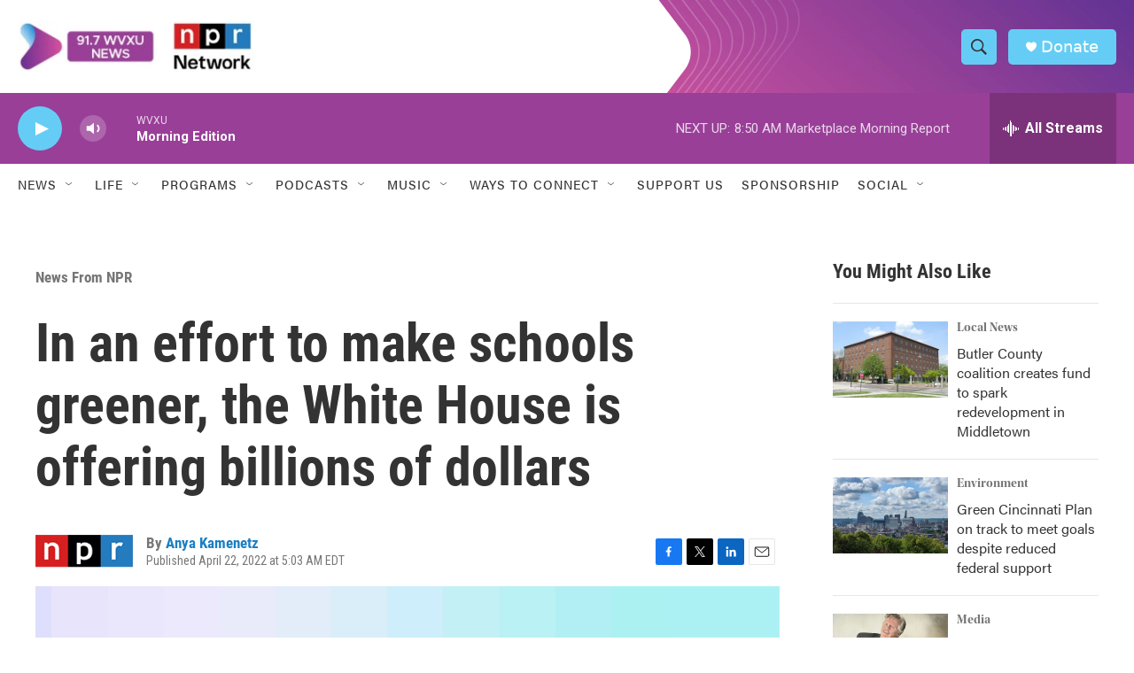

--- FILE ---
content_type: text/html; charset=utf-8
request_url: https://www.google.com/recaptcha/api2/aframe
body_size: 136
content:
<!DOCTYPE HTML><html><head><meta http-equiv="content-type" content="text/html; charset=UTF-8"></head><body><script nonce="CijDp1fGNyl0O0g95I4MVA">/** Anti-fraud and anti-abuse applications only. See google.com/recaptcha */ try{var clients={'sodar':'https://pagead2.googlesyndication.com/pagead/sodar?'};window.addEventListener("message",function(a){try{if(a.source===window.parent){var b=JSON.parse(a.data);var c=clients[b['id']];if(c){var d=document.createElement('img');d.src=c+b['params']+'&rc='+(localStorage.getItem("rc::a")?sessionStorage.getItem("rc::b"):"");window.document.body.appendChild(d);sessionStorage.setItem("rc::e",parseInt(sessionStorage.getItem("rc::e")||0)+1);localStorage.setItem("rc::h",'1769087674968');}}}catch(b){}});window.parent.postMessage("_grecaptcha_ready", "*");}catch(b){}</script></body></html>